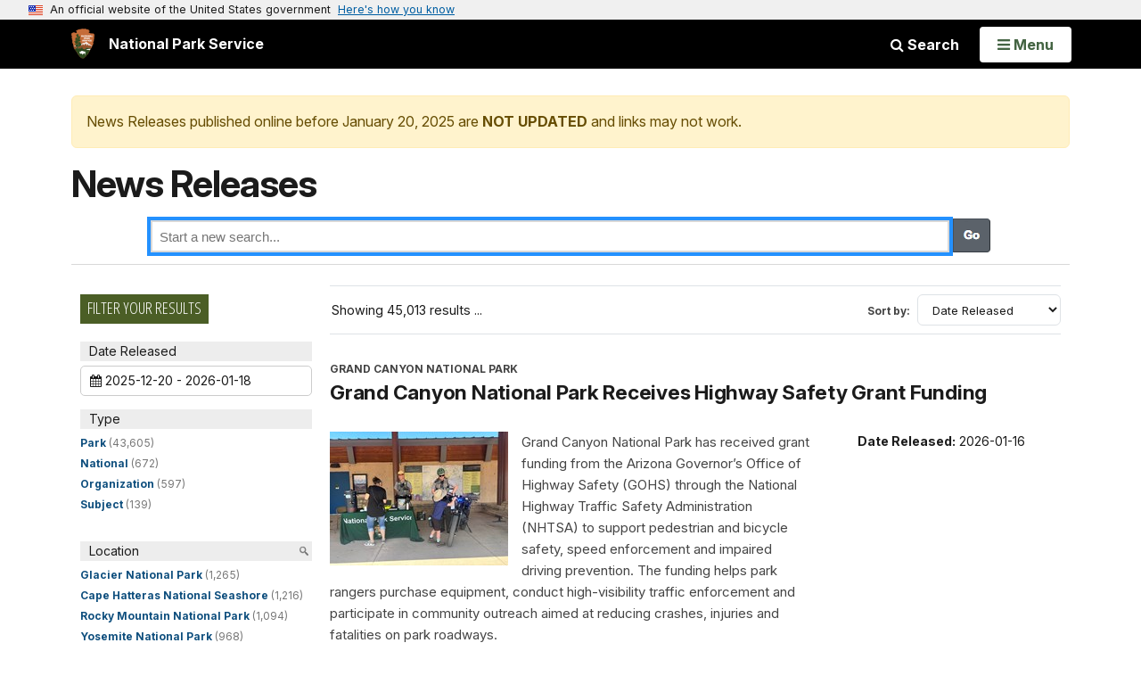

--- FILE ---
content_type: text/plain;charset=utf-8
request_url: https://www.nps.gov/solr/?fl=Type,Abstract,Image_URL,Image_Alt_Text,Title,Sites_Item,Series,Date_Released,Organization,PageURL&defType=edismax&fq=-Date_Released:[NOW%20TO%20*]&fq=Category:%22News%22&json.wrf=jQuery36106042280564024112_1768751704425&rows=20&wt=json&q=*&start=0&sort=Date_Released%20desc&facet=true&facet.mincount=1&facet.limit=-1&facet.sort=count&facet.method=enum&facet.field=Type&facet.field=Parks_Item&facet.field=Organizations_Item&_=1768751704426
body_size: 11740
content:
jQuery36106042280564024112_1768751704425({
  "responseHeader":{
    "status":0,
    "QTime":24,
    "params":{
      "facet.field":["Type",
        "Parks_Item",
        "Organizations_Item"],
      "fl":"Type,Abstract,Image_URL,Image_Alt_Text,Title,Sites_Item,Series,Date_Released,Organization,PageURL",
      "start":"0",
      "fq":["-Date_Released:[NOW TO *]",
        "Category:\"News\""],
      "sort":"Date_Released desc",
      "rows":"20",
      "q":"*",
      "facet.limit":"-1",
      "defType":"edismax",
      "json.wrf":"jQuery36106042280564024112_1768751704425",
      "facet.method":"enum",
      "facet.mincount":"1",
      "wt":"json",
      "facet":"true",
      "facet.sort":"count",
      "_":"1768751704426"}},
  "response":{"numFound":45013,"start":0,"numFoundExact":true,"docs":[
      {
        "Type":["Park"],
        "Title":"Grand Canyon National Park Receives Highway Safety Grant Funding",
        "PageURL":"/grca/learn/news/gohs-2025-grants.htm",
        "Abstract":"Grand Canyon National Park has received grant funding from the Arizona Governor’s Office of Highway Safety (GOHS) through the National Highway Traffic Safety Administration (NHTSA) to support pedestrian and bicycle safety, speed enforcement and impaired driving prevention.\n\nThe funding helps park rangers purchase equipment, conduct high-visibility traffic enforcement and participate in community outreach aimed at reducing crashes, injuries and fatalities on park roadways.",
        "Date_Released":"2026-01-16T15:34:00Z",
        "Image_URL":"/grca/learn/news/images/GOHS-photo.jpg",
        "Image_Alt_Text":"Two uniformed rangers in law enforcement gear talk to visitors next to a green table.",
        "Sites_Item":["Grand Canyon National Park"]},
      {
        "Type":["Park"],
        "Title":"National Park Service Announces Opportunity for Communications Infrastructure Plan on the National Mall and Surrounding Park Areas",
        "PageURL":"/nama/learn/news/ncrtelecom.htm",
        "Abstract":"The National Park Service invites qualified entities to submit a proposal to develop communications infrastructure within the National Mall and surrounding park areas in Washington, D.C. Proposals must be submitted by Thursday, Feb. 16, 2026. ",
        "Date_Released":"2026-01-16T14:18:00Z",
        "Image_URL":"/nama/learn/news/images/KOWA-COW.jpg",
        "Image_Alt_Text":"Temporary cellular tower in a field with the Washington Monument in the background",
        "Sites_Item":["National Mall and Memorial Parks",
          "The White House and President's Park"]},
      {
        "Type":["Park"],
        "Title":"Denali National Park and Preserve Now Accepting Applications for Commercial Dog Sled Opportunity in Denali",
        "PageURL":"/dena/learn/news/sled-dog-trips-cua-011626.htm",
        "Abstract":"Denali National Park and Preserve is offering the opportunity for Commercial Dog Sled trips permitted through a Commercial Use Authorization (CUA) as a one-year temporary trial.",
        "Date_Released":"2026-01-16T12:46:00Z",
        "Sites_Item":["Denali National Park & Preserve"]},
      {
        "Type":["Park"],
        "Title":"New Dinosaur Fossils Excavated at Dinosaur National Monument",
        "PageURL":"/dino/learn/news/parkinglotfossilsexcavated.htm",
        "Abstract":"Recent parking lot construction work in Dinosaur National Monument revealed previously uncovered dinosaur fossils near the Quarry Exhibit Hall, marking the first fossil excavations at this location since 1924.",
        "Date_Released":"2026-01-16T09:00:00Z",
        "Image_URL":"/dino/learn/news/images/Quarry-Parking-Lot-Excavation.jpg",
        "Image_Alt_Text":"Five people in yellow safety vests work around a large plastered coated rock containing dinosaur fossils.",
        "Sites_Item":["Dinosaur National Monument"]},
      {
        "Type":["Park"],
        "Title":"National Park Service to Continue Deer Management Program on Fire Island and the William Floyd Estate",
        "PageURL":"/fiis/learn/news/national-park-service-to-continue-deer-management-program-on-fire-island-and-the-william-floyd-estate-2026.htm",
        "Abstract":"Deer removal operations will take place at Fire Island National Seashore this month. The park’s White-tailed Deer Management Plan will be implemented in January on National Park Service (NPS) lands on Fire Island and at the William Floyd Estate.",
        "Date_Released":"2026-01-16T08:42:00Z",
        "Sites_Item":["Fire Island National Seashore"]},
      {
        "Type":["Park"],
        "Title":"Buffalo National River Implements Campground Changes for 2026 Season",
        "PageURL":"/buff/learn/news/buffalo-national-river-implements-campground-changes-for-2026-season.htm",
        "Abstract":"Buffalo National River will be implementing changes to the park's reservation system in 2026.",
        "Date_Released":"2026-01-15T16:08:00Z",
        "Image_URL":"/buff/learn/news/images/Picture13_4.jpg",
        "Image_Alt_Text":"A yellow and gray square tent is pitched on the left side of a grassy campsite. In the background, a small parking area and road are visible, bordered by green leafy trees beneath a blue sky.",
        "Sites_Item":["Buffalo National River"]},
      {
        "Type":["Park"],
        "Title":"Everglades National Park Issues Finding of No Significant Impact for U.S. Army Corps of Engineers Everglades Harbor and Channel Dredging Project Environmental Assessment",
        "PageURL":"/ever/learn/news/everglades-national-park-issues-finding-of-no-significant-impact-for-u-s-army-corps-of-engineers-everglades-harbor-and-channel-dredging-project-environmental-assessment.htm",
        "Abstract":"The National Park Service issued a Finding of No Significant Impact on the U.S. Army Corps of Engineers Everglades Harbor and Channel Dredging Project environmental assessment.",
        "Date_Released":"2026-01-15T14:40:00Z",
        "Image_URL":"/ever/learn/news/images/Brown-Pelicans-on-mangrove-island-Gulf-Coast.jpg",
        "Image_Alt_Text":"Brown Pelicans sit on top of mangrove tree islands in the middle of the water. The sky is blue with white clouds",
        "Sites_Item":["Everglades National Park"]},
      {
        "Type":["Park"],
        "Title":"National Park Service Approves Roswell Historic Gateway and Vickery Creek Unit Improvements in Chattahoochee River National Recreation Area  ",
        "PageURL":"/chat/learn/news/national-park-service-approves-roswell-historic-gateway-and-vickery-creek-unit-improvements-in-chattahoochee-river-national-recreation-area.htm",
        "Abstract":"On January 9, 2026, the National Park Service signed a Finding of No Significant Impact and a Floodplain and Wetlands Statement of Finding for the Roswell Gateway and Vickery Creek Unit Access Improvements Environmental Assessment at Chattahoochee River National Recreation Area.   ",
        "Date_Released":"2026-01-15T14:26:00Z",
        "Sites_Item":["Chattahoochee River National Recreation Area"]},
      {
        "Type":["Park"],
        "Title":"Pile Burning: Winter 2026",
        "PageURL":"/sacn/learn/news/20260115-winter-pile-burning.htm",
        "Abstract":"A series of piles are to be burned this winter season throughout the national park.",
        "Date_Released":"2026-01-15T10:00:00Z",
        "Image_URL":"/sacn/learn/news/images/260115-Pile-Burning-Post.jpg",
        "Image_Alt_Text":"Park staff wearing protective equipment igniting a large pile of branches and sticks.",
        "Sites_Item":["Saint Croix National Scenic Riverway"]},
      {
        "Type":["Park"],
        "Title":"Great Basin National Park announces 2026 Artists in Residence",
        "PageURL":"/grba/learn/news/2026-01-15-artist-in-residence.htm",
        "Abstract":"Great Basin National Park is pleased to announce the selections for the park's four 2026 Artists in Residence.",
        "Date_Released":"2026-01-15T09:37:00Z",
        "Sites_Item":["Great Basin National Park"]},
      {
        "Type":["Park"],
        "Title":"National Park Service Approves Plan to Stabilize Shoreline at Fort Raleigh National Historic Site",
        "PageURL":"/fora/learn/news/national-park-service-approves-plan-to-stabilize-shoreline-at-fort-raleigh-national-historic-site.htm",
        "Abstract":"On Jan. 14, 2026, National Park Service South Atlantic-Gulf Acting Regional Director Darrel Echols signed a Finding of No Significant Impact for Fort Raleigh National Historic Site’s Shoreline Stabilization for Erosion Control environmental assessment.",
        "Date_Released":"2026-01-15T07:00:00Z",
        "Sites_Item":["Fort Raleigh National Historic Site"]},
      {
        "Type":["Park"],
        "Title":"President Trump’s Landmark Conservation Law Facilitates New Milestone for George Washington Memorial Parkway",
        "PageURL":"/gwmp/learn/news/2026-01-14-north-parkway.htm",
        "Abstract":"The National Park Service today announced that all lanes of the George Washington Memorial Parkway north section are now open during rush hour.",
        "Date_Released":"2026-01-14T16:17:00Z",
        "Sites_Item":["George Washington Memorial Parkway"]},
      {
        "Type":["Park"],
        "Title":"Catoctin Mountain Park announces temporary closures January 16 – 19, 2026",
        "PageURL":"/cato/learn/news/catoctin-mountain-park-announces-temporary-closures-january-16-19-2026.htm",
        "Abstract":"Thurmont, Md. – Due to increased security measures, portions of Catoctin Mountain Park will be closed at approximately 10 a.m. on Friday, January 16. Closures are scheduled to continue through approximately 8 p.m. on Monday, January 19, 2026.",
        "Date_Released":"2026-01-14T10:24:00Z",
        "Sites_Item":["Catoctin Mountain Park"]},
      {
        "Type":["Park"],
        "Title":"Kenai Fjords National Park Opens Exit Glacier Area to Snowmachine Use",
        "PageURL":"/kefj/learn/news/kenai-fjords-national-park-opens-exit-glacier-area-to-snowmachine-use-on-1-13-2026.htm",
        "Abstract":"Kenai Fjords National Park opened the Exit Glacier Developed Area to off road snowmachine use on Tuesday, January 13, 2026.",
        "Date_Released":"2026-01-13T09:00:00Z",
        "Sites_Item":["Kenai Fjords National Park"]},
      {
        "Type":["Park"],
        "Title":"National Park Service Partners with Casey Trees to Plant Native and Historic Trees Across D.C. Parks for America’s 250th",
        "PageURL":"/nace/learn/news/250-trees.htm",
        "Abstract":"WASHINGTON — The National Park Service is partnering with Casey Trees to launch a community-driven campaign to plant 250 native and historic trees across historic federal parkland in the nation’s capital to celebrate the 250th anniversary of the United States in 2026.",
        "Date_Released":"2026-01-12T07:30:00Z",
        "Sites_Item":["Capitol Hill Parks",
          "National Capital Parks-East"]},
      {
        "Type":["Park"],
        "Title":"Playalinda District Hours Change for Artemis II Launch",
        "PageURL":"/cana/learn/news/playalinda-district-hours-change-for-artemis-ii-launch.htm",
        "Abstract":"Titusville—Canaveral National Seashore will be temporarily changing operating hours in the Playalinda District (Titusville) to support NASA and the Artemis II launch. Beginning January 12th, Playalinda Beach operating hours will be 8:00 a.m.- 5:00 p.m. through January 31st. Beginning January 31- February 6, or until the day of a successful launch, the entire Playalinda Beach District will be closed. The seashore will resume normal operating hours (6:00 a.m.- 6:00 p.m.) the day after Artemis II successfully launches.\n\nFor up-to-date information on the seashore visit the park’s Facebook and Instagram page @CanaveralNatlSeashore.",
        "Date_Released":"2026-01-09T15:16:00Z",
        "Image_URL":"/cana/learn/news/images/484372106_9580169468694550_901507020021409809_n.jpg",
        "Image_Alt_Text":"Artemis 1 on the launch pad",
        "Sites_Item":["Canaveral National Seashore"]},
      {
        "Type":["Park"],
        "Title":"National Park Service Seeks Tips to Help Identify a Suspect Involved in Assault in Great Smoky Mountains National Park",
        "PageURL":"/grsm/learn/news/national-park-service-seeks-tips-to-help-identify-a-suspect-involved-in-assault-in-great-smoky-mountains-national-park.htm",
        "Abstract":"The National Park Service is seeking tips from the public to aid in the ongoing investigation of an assault that occurred in the Deep Creek area of Great Smoky Mountains National Park.",
        "Date_Released":"2026-01-09T13:59:00Z",
        "Sites_Item":["Great Smoky Mountains National Park"]},
      {
        "Type":["Park"],
        "Title":"27th Annual Appomattox Court House NHP and Longwood University Free Civil War Seminar",
        "PageURL":"/apco/learn/news/seminar-2026.htm",
        "Abstract":" Join the National Park Service and Longwood University on Saturday, February 7, 2026, for a free, day-long seminar in the Jarman Auditorium at Longwood University, Farmville, VA.",
        "Date_Released":"2026-01-09T07:00:00Z",
        "Sites_Item":["Appomattox Court House National Historical Park"]},
      {
        "Type":["Park"],
        "Title":"National Park Service Announces Closure, Construction at the World War II Memorial",
        "PageURL":"/nama/learn/news/wwiifountain.htm",
        "Abstract":"The National Park Service announced today the World War II Memorial will close on January 9 ahead of a construction project to modernize fountains and lighting at the memorial. The work will address aging infrastructure, improve reliability, and enhance the appearance of one of the nation’s most visited memorials.",
        "Date_Released":"2026-01-08T16:41:00Z",
        "Image_URL":"/nama/learn/news/images/Lincoln-WWII-summer-NPS-Photo-NSA-small.JPG",
        "Image_Alt_Text":"Ornamental fountain among granite columns, with collonaded building in the distance",
        "Sites_Item":["National Mall and Memorial Parks"]},
      {
        "Type":["National"],
        "Title":"National Park Service Advancing Major Park Beautification and Infrastructure Improvements across Washington, D.C. ",
        "PageURL":"/orgs/1207/dc-beautifcation-january-2026.htm",
        "Abstract":"The National Park Service is undertaking a comprehensive effort to restore fountains, rehabilitate historic landscapes and address aging park infrastructure across Washington, D.C. ",
        "Date_Released":"2026-01-08T15:47:00Z",
        "Image_URL":"/orgs/1207/images/Meridian-Hill-Park_Fountains_KC_15.jpg",
        "Image_Alt_Text":"A classical-style building with a waterfall terrace",
        "Sites_Item":["Office of Communications"]}]
  },
  "facet_counts":{
    "facet_queries":{},
    "facet_fields":{
      "Type":[
        "Park",43605,
        "National",672,
        "Organization",597,
        "Subject",139],
      "Parks_Item":[
        "Glacier National Park",1265,
        "Cape Hatteras National Seashore",1216,
        "Rocky Mountain National Park",1094,
        "Yosemite National Park",968,
        "Grand Teton National Park",891,
        "Hawaiʻi Volcanoes National Park",860,
        "Big South Fork National River & Recreation Area",821,
        "Denali National Park & Preserve",813,
        "Point Reyes National Seashore",741,
        "Olympic National Park",727,
        "Chickamauga & Chattanooga National Military Park",602,
        "Zion National Park",561,
        "Everglades National Park",548,
        "Cape Lookout National Seashore",531,
        "Indiana Dunes National Park",529,
        "Natchez Trace Parkway",492,
        "Acadia National Park",479,
        "Great Smoky Mountains National Park",475,
        "Sleeping Bear Dunes National Lakeshore",471,
        "North Cascades National Park",423,
        "Sequoia & Kings Canyon National Parks",421,
        "Mount Rainier National Park",417,
        "Cape Cod National Seashore",406,
        "Grand Canyon National Park",398,
        "Death Valley National Park",380,
        "Gateway National Recreation Area",379,
        "New River Gorge National Park & Preserve",379,
        "Channel Islands National Park",369,
        "Yellowstone National Park",362,
        "Biscayne National Park",354,
        "Ozark National Scenic Riverways",348,
        "Homestead National Historical Park",347,
        "Lassen Volcanic National Park",340,
        "Gettysburg National Military Park",332,
        "Glacier Bay National Park & Preserve",322,
        "Petrified Forest National Park",318,
        "Santa Monica Mountains National Recreation Area",311,
        "Haleakalā National Park",301,
        "Arches National Park",300,
        "Obed Wild & Scenic River",300,
        "Women's Rights National Historical Park",284,
        "Fort Stanwix National Monument",280,
        "Big Bend National Park",279,
        "Wright Brothers National Memorial",272,
        "Whiskeytown National Recreation Area",268,
        "Wrangell - St Elias National Park & Preserve",264,
        "Buffalo National River",259,
        "Chesapeake & Ohio Canal National Historical Park",259,
        "Pictured Rocks National Lakeshore",255,
        "Joshua Tree National Park",238,
        "Golden Gate National Recreation Area",234,
        "Fire Island National Seashore",233,
        "Keweenaw National Historical Park",232,
        "Wind Cave National Park",217,
        "Lake Roosevelt National Recreation Area",215,
        "Redwood National and State Parks",208,
        "Canyonlands National Park",206,
        "Fort Pulaski National Monument",199,
        "Shenandoah National Park",198,
        "Harpers Ferry National Historical Park",196,
        "Theodore Roosevelt National Park",196,
        "Andersonville National Historic Site",195,
        "Fort Sumter and Fort Moultrie National Historical Park",195,
        "Chattahoochee River National Recreation Area",194,
        "Mount Rushmore National Memorial",193,
        "Pipestone National Monument",193,
        "Voyageurs National Park",188,
        "Catoctin Mountain Park",187,
        "Fort Raleigh National Historic Site",187,
        "Pecos National Historical Park",186,
        "Delaware Water Gap National Recreation Area",183,
        "Gulf Islands National Seashore",181,
        "National Mall and Memorial Parks",178,
        "Blue Ridge Parkway",177,
        "Sagamore Hill National Historic Site",172,
        "Glen Canyon National Recreation Area",169,
        "Capitol Reef National Park",167,
        "Bryce Canyon National Park",165,
        "Colorado National Monument",165,
        "Crater Lake National Park",163,
        "Fort Vancouver National Historic Site",160,
        "Cumberland Gap National Historical Park",158,
        "War In The Pacific National Historical Park",156,
        "Flight 93 National Memorial",148,
        "Montezuma Castle National Monument",147,
        "Eisenhower National Historic Site",145,
        "Fort Union National Monument",145,
        "George Washington Memorial Parkway",145,
        "Devils Tower National Monument",144,
        "Abraham Lincoln Birthplace National Historical Park",142,
        "Gateway Arch National Park",142,
        "Katmai National Park & Preserve",142,
        "Tumacácori National Historical Park",141,
        "Assateague Island National Seashore",140,
        "Florissant Fossil Beds National Monument",137,
        "Kenai Fjords National Park",136,
        "Valles Caldera National Preserve",136,
        "Isle Royale National Park",135,
        "Lyndon B Johnson National Historical Park",134,
        "Pearl Harbor National Memorial",134,
        "Curecanti National Recreation Area",131,
        "Rock Creek Park",129,
        "Congaree National Park",128,
        "Carlsbad Caverns National Park",126,
        "Big Thicket National Preserve",125,
        "Natural Bridges National Monument",124,
        "Bandelier National Monument",122,
        "Fort Necessity National Battlefield",122,
        "Klondike Gold Rush National Historical Park",119,
        "Richmond National Battlefield Park",119,
        "Fort Scott National Historic Site",115,
        "Manhattan Project National Historical Park",115,
        "Steamtown National Historic Site",114,
        "Brown v. Board of Education National Historical Park",113,
        "Mesa Verde National Park",112,
        "Black Canyon Of The Gunnison National Park",111,
        "Dry Tortugas National Park",110,
        "Hovenweep National Monument",108,
        "Salem Maritime National Historical Park",106,
        "Springfield Armory National Historic Site",106,
        "Monocacy National Battlefield",105,
        "Mammoth Cave National Park",104,
        "Fredericksburg & Spotsylvania National Military Park",103,
        "The White House and President's Park",103,
        "Valley Forge National Historical Park",103,
        "Virgin Islands National Park",103,
        "Chamizal National Memorial",102,
        "Craters Of The Moon National Monument & Preserve",101,
        "Tuzigoot National Monument",101,
        "Bighorn Canyon National Recreation Area",99,
        "Casa Grande Ruins National Monument",95,
        "Timucuan Ecological & Historic Preserve",95,
        "Big Cypress National Preserve",94,
        "National Parks of New York Harbor",94,
        "Pinnacles National Park",94,
        "Fort Frederica National Monument",93,
        "Tallgrass Prairie National Preserve",93,
        "Tonto National Monument",93,
        "Vicksburg National Military Park",93,
        "Mojave National Preserve",92,
        "Hopewell Culture National Historical Park",91,
        "John Muir National Historic Site",89,
        "Yukon - Charley Rivers National Preserve",88,
        "Upper Delaware Scenic & Recreational River",85,
        "San Francisco Maritime National Historical Park",84,
        "Hot Springs National Park",81,
        "Independence National Historical Park",81,
        "San Juan National Historic Site",81,
        "Antietam National Battlefield",80,
        "Chickasaw National Recreation Area",78,
        "Charles Pinckney National Historic Site",77,
        "Shiloh National Military Park",77,
        "Allegheny Portage Railroad National Historic Site",76,
        "Morristown National Historical Park",76,
        "White Sands National Park",75,
        "San Antonio Missions National Historical Park",74,
        "Cumberland Island National Seashore",73,
        "Dinosaur National Monument",71,
        "Saguaro National Park",71,
        "National Capital Parks-East",70,
        "Lake Clark National Park & Preserve",67,
        "Ninety Six National Historic Site",66,
        "Chiricahua National Monument",65,
        "Apostle Islands National Lakeshore",64,
        "El Malpais National Monument",64,
        "Kennesaw Mountain National Battlefield Park",64,
        "Sitka National Historical Park",64,
        "Great Sand Dunes National Park & Preserve",63,
        "John Fitzgerald Kennedy National Historic Site",63,
        "John Day Fossil Beds National Monument",62,
        "Perry's Victory & International Peace Memorial",61,
        "San Juan Island National Historical Park",61,
        "Lake Meredith National Recreation Area",60,
        "Bluestone National Scenic River",59,
        "Johnstown Flood National Memorial",59,
        "Appomattox Court House National Historical Park",58,
        "Herbert Hoover National Historic Site",58,
        "Longfellow House Washington's Headquarters National Historic Site",58,
        "Fort McHenry National Monument and Historic Shrine",57,
        "Petersburg National Battlefield",57,
        "Devils Postpile National Monument",56,
        "Guadalupe Mountains National Park",56,
        "Martin Luther King, Jr. National Historical Park",56,
        "Organ Pipe Cactus National Monument",56,
        "Castillo de San Marcos National Monument",55,
        "Great Basin National Park",55,
        "Little Rock Central High School National Historic Site",55,
        "Lake Mead National Recreation Area",53,
        "Manzanar National Historic Site",53,
        "Washita Battlefield National Historic Site",53,
        "Canaveral National Seashore",52,
        "Lewis and Clark National Historical Park",52,
        "Palo Alto Battlefield National Historical Park",52,
        "Boston National Historical Park",51,
        "Carl Sandburg Home National Historic Site",51,
        "Saratoga National Historical Park",51,
        "Statue Of Liberty National Monument",51,
        "Friendship Hill National Historic Site",49,
        "Fort Donelson National Battlefield",48,
        "Gauley River National Recreation Area",47,
        "Rosie the Riveter WWII Home Front National Historical Park",46,
        "Weir Farm National Historical Park",46,
        "Jean Lafitte National Historical Park and Preserve",44,
        "Cane River Creole National Historical Park",43,
        "Colonial National Historical Park",43,
        "Nez Perce National Historical Park",43,
        "Noatak National Preserve",43,
        "Anacostia Park",42,
        "Effigy Mounds National Monument",42,
        "Manassas National Battlefield Park",42,
        "Pipe Spring National Monument",42,
        "Christiansted National Historic Site",41,
        "Coronado National Memorial",41,
        "Cape Krusenstern National Monument",40,
        "Knife River Indian Villages National Historic Site",40,
        "Lincoln Home National Historic Site",40,
        "Saint Croix National Scenic Riverway",39,
        "Walnut Canyon National Monument",39,
        "Andrew Johnson National Historic Site",38,
        "Reconstruction Era National Historical Park",38,
        "Timpanogos Cave National Monument",38,
        "Wilson's Creek National Battlefield",38,
        "Badlands National Park",37,
        "Marsh - Billings - Rockefeller National Historical Park",37,
        "Stones River National Battlefield",37,
        "Fossil Butte National Monument",36,
        "Hampton National Historic Site",36,
        "Home Of Franklin D Roosevelt National Historic Site",36,
        "Kobuk Valley National Park",36,
        "Oregon Caves National Monument & Preserve",36,
        "Whitman Mission National Historic Site",36,
        "William Howard Taft National Historic Site",36,
        "Fort Bowie National Historic Site",35,
        "Maggie L Walker National Historic Site",35,
        "Agate Fossil Beds National Monument",34,
        "Ellis Island Part of Statue of Liberty National Monument",34,
        "Padre Island National Seashore",33,
        "Scotts Bluff National Monument",33,
        "Camp Nelson National Monument",32,
        "Saint-Gaudens National Historical Park",32,
        "Tule Springs Fossil Beds National Monument",32,
        "Fort Dupont Park",31,
        "Prince William Forest Park",31,
        "Boston African American National Historic Site",30,
        "Dayton Aviation Heritage National Historical Park",30,
        "Bering Land Bridge National Preserve",29,
        "Fort Matanzas National Monument",29,
        "Lincoln Boyhood National Memorial",29,
        "Martin Van Buren National Historic Site",29,
        "Minute Man National Historical Park",29,
        "Saint Croix Island International Historic Site",29,
        "Salinas Pueblo Missions National Monument",29,
        "Gates Of The Arctic National Park & Preserve",28,
        "Mary McLeod Bethune Council House National Historic Site",28,
        "President William Jefferson Clinton Birthplace Home National Historic Site",28,
        "Civil War Defenses of Washington",27,
        "Hopewell Furnace National Historic Site",27,
        "James A Garfield National Historic Site",27,
        "Little Bighorn Battlefield National Monument",27,
        "Selma To Montgomery National Historic Trail",27,
        "American Memorial Park",26,
        "Cabrillo National Monument",26,
        "Fort Union Trading Post National Historic Site",26,
        "Jewel Cave National Monument",26,
        "Natchez National Historical Park",26,
        "Charles Young Buffalo Soldiers National Monument",25,
        "Frederick Douglass National Historic Site",25,
        "Harry S Truman National Historic Site",25,
        "Wolf Trap National Park for the Performing Arts",25,
        "Guilford Courthouse National Military Park",24,
        "Alibates Flint Quarries National Monument",23,
        "Buck Island Reef National Monument",23,
        "Kenilworth Park & Aquatic Gardens",23,
        "Lewis & Clark National Historic Trail",23,
        "Niobrara National Scenic River",23,
        "Vanderbilt Mansion National Historic Site",23,
        "African Burial Ground National Monument",22,
        "Chaco Culture National Historical Park",22,
        "Chesapeake Bay",22,
        "Eleanor Roosevelt National Historic Site",22,
        "Horseshoe Bend National Military Park",22,
        "Pea Ridge National Military Park",22,
        "Saugus Iron Works National Historic Site",22,
        "Tuskegee Airmen National Historic Site",22,
        "Boston Harbor Islands National Recreation Area",21,
        "First State National Historical Park",21,
        "George Washington Birthplace National Monument",21,
        "Ice Age National Scenic Trail",21,
        "Little River Canyon National Preserve",21,
        "Petroglyph National Monument",21,
        "Pullman National Historical Park",21,
        "Salt River Bay National Historical Park and Ecological Preserve",21,
        "Adams National Historical Park",20,
        "Bent's Old Fort National Historic Site",20,
        "Captain John Smith Chesapeake National Historic Trail",20,
        "Fort Larned National Historic Site",20,
        "Lava Beds National Monument",20,
        "Minidoka National Historic Site",20,
        "Thomas Edison National Historical Park",20,
        "Blackstone River Valley National Historical Park",19,
        "Cedar Breaks National Monument",19,
        "Fort Laramie National Historic Site",19,
        "Grand Portage National Monument",19,
        "Ocmulgee Mounds National Historical Park",19,
        "Washington Monument",19,
        "Capitol Hill Parks",18,
        "Golden Spike National Historical Park",18,
        "Grand Canyon-Parashant National Monument",18,
        "Piscataway Park",18,
        "Rainbow Bridge National Monument",18,
        "Rio Grande Wild & Scenic River",18,
        "Star-Spangled Banner National Historic Trail",18,
        "Cuyahoga Valley National Park",17,
        "De Soto National Memorial",17,
        "Gila Cliff Dwellings National Monument",17,
        "Juan Bautista de Anza National Historic Trail",17,
        "Cowpens National Battlefield",16,
        "National Park of American Samoa",16,
        "Puʻukoholā Heiau National Historic Site",16,
        "Big Hole National Battlefield",15,
        "First Ladies National Historic Site",15,
        "Klondike Gold Rush - Seattle Unit National Historical Park",15,
        "Missouri National Recreational River",15,
        "Moores Creek National Battlefield",15,
        "Aniakchak National Monument & Preserve",14,
        "Aztec Ruins National Monument",14,
        "Booker T Washington National Monument",14,
        "Capulin Volcano National Monument",14,
        "Mill Springs Battlefield National Monument",14,
        "Greenbelt Park",13,
        "Hagerman Fossil Beds National Monument",13,
        "Kings Mountain National Military Park",13,
        "Virgin Islands Coral Reef National Monument",13,
        "César E. Chávez National Monument",12,
        "El Morro National Monument",12,
        "Katahdin Woods and Waters National Monument",12,
        "Oxon Cove  Park & Oxon Hill Farm",12,
        "Tuskegee Institute National Historic Site",12,
        "Freedom Riders National Monument",11,
        "New Orleans Jazz National Historical Park",11,
        "Belmont-Paul Women's Equality National Monument",10,
        "Carter G. Woodson Home National Historic Site",10,
        "Eugene O'Neill National Historic Site",10,
        "Fort Washington Park",10,
        "Harriet Tubman National Historical Park",10,
        "Honouliuli National Historic Site",10,
        "Paterson Great Falls National Historical Park",10,
        "Sand Creek Massacre National Historic Site",10,
        "Tule Lake National Monument",10,
        "Alagnak Wild River",9,
        "Amistad National Recreation Area",9,
        "Appalachian National Scenic Trail",9,
        "Historic Jamestowne Part of Colonial National Historical Park",9,
        "Jimmy Carter National Historical Park",9,
        "New Bedford Whaling National Historical Park",9,
        "Amache National Historic Site",8,
        "Arlington House, The Robert  E. Lee Memorial",8,
        "Clara Barton National Historic Site",8,
        "Edgar Allan Poe National Historic Site",8,
        "Great Falls Park",8,
        "Muir Woods National Monument",8,
        "Port Chicago Naval Magazine National Memorial",8,
        "Puʻuhonua o Hōnaunau National Historical Park",8,
        "Theodore Roosevelt Island",8,
        "Thomas Jefferson Memorial",8,
        "Baltimore-Washington Parkway",7,
        "Coltsville National Historical Park",7,
        "Glen Echo Park",7,
        "Harriet Tubman Underground Railroad National Historical Park",7,
        "Lincoln Memorial",7,
        "Martin Luther King, Jr. Memorial",7,
        "Potomac Heritage National Scenic Trail",7,
        "Roger Williams National Memorial",7,
        "Thomas Stone National Historic Site",7,
        "Washington-Rochambeau Revolutionary Route National Historic Trail",7,
        "Wing Luke Museum Affiliated Area",7,
        "Birmingham Civil Rights National Monument",6,
        "California National Historic Trail",6,
        "City Of Rocks National Reserve",6,
        "Dwight D. Eisenhower Memorial",6,
        "Ebey's Landing National Historical Reserve",6,
        "Fort Foote Park",6,
        "Franklin Delano Roosevelt Memorial",6,
        "Korean War Veterans Memorial",6,
        "Medgar and Myrlie Evers Home National Monument",6,
        "Natchez Trace National Scenic Trail",6,
        "Nicodemus National Historic Site",6,
        "Overmountain Victory National Historic Trail",6,
        "Santa Fe National Historic Trail",6,
        "Ste. Geneviève National Historical Park",6,
        "Thaddeus Kosciuszko National Memorial",6,
        "World War II Memorial",6,
        "Alcatraz Island",5,
        "Fort Smith National Historic Site",5,
        "George Rogers Clark National Historical Park",5,
        "Minuteman Missile National Historic Site",5,
        "Trail Of Tears National Historic Trail",5,
        "Ulysses S Grant National Historic Site",5,
        "Vietnam Veterans Memorial",5,
        "Yorktown Battlefield Part of Colonial National Historical Park",5,
        "African American Civil War Memorial",4,
        "Constitution Gardens",4,
        "El Camino Real de Tierra Adentro National Historic Trail",4,
        "Ford's Theatre",4,
        "Fort Point National Historic Site",4,
        "General Grant National Memorial",4,
        "Gloria Dei Church National Historic Site",4,
        "Grant-Kohrs Ranch National Historic Site",4,
        "Harmony Hall",4,
        "Ice Age Floods National Geologic Trail",4,
        "Mississippi National River & Recreation Area",4,
        "Pennsylvania Avenue",4,
        "River Raisin National Battlefield Park",4,
        "Russell Cave National Monument",4,
        "World War I Memorial",4,
        "Wupatki National Monument",4,
        "Castle Clinton National Monument",3,
        "Chamizal  monumento conmemorativo nacional",3,
        "Emmett Till and Mamie Till-Mobley National Monument",3,
        "Frederick Law Olmsted National Historic Site",3,
        "George Washington Carver National Monument",3,
        "Governors Island National Monument",3,
        "Kalaupapa National Historical Park",3,
        "Kaloko-Honokōhau National Historical Park",3,
        "LBJ Memorial Grove on the Potomac",3,
        "Presidio of San Francisco",3,
        "Saint Paul's Church National Historic Site",3,
        "Sunset Crater Volcano National Monument",3,
        "Waco Mammoth National Monument",3,
        "Alaska Public Lands",2,
        "Arkansas Post National Memorial",2,
        "Blackwell School National Historic Site",2,
        "Canyon de Chelly National Monument",2,
        "El Camino Real de los Tejas National Historic Trail",2,
        "Fort Monroe National Monument",2,
        "Lowell National Historical Park",2,
        "Navajo National Monument",2,
        "New England National Scenic Trail",2,
        "North Country National Scenic Trail",2,
        "Old Spanish National Historic Trail",2,
        "Oregon National Historic Trail",2,
        "Pony Express National Historic Trail",2,
        "Aleutian Islands World War II National Historic Area",1,
        "Brices Cross Roads National Battlefield Site",1,
        "Butterfield Overland National Historic Trail",1,
        "Carlisle Federal Indian Boarding School National Monument",1,
        "Castle Mountains National Monument",1,
        "Federal Hall National Memorial",1,
        "Ford's Theatre National Historic Site",1,
        "Fort Caroline National Memorial",1,
        "Frances Perkins National Monument",1,
        "Hamilton Grange National Memorial",1,
        "Hubbell Trading Post National Historic Site",1,
        "Iñupiat Heritage Center",1,
        "Lower East Side Tenement Museum National Historic Site",1,
        "Mormon Pioneer National Historic Trail",1,
        "New Philadelphia National Historic Site",1,
        "Oklahoma City National Memorial",1,
        "Springfield 1908 Race Riot National Monument",1,
        "Stonewall National Monument",1,
        "Theodore Roosevelt Birthplace National Historic Site",1,
        "Tupelo National Battlefield",1],
      "Organizations_Item":[
        "Office of Communications",693,
        "Investigative Services",193,
        "Fire and Aviation Management",115,
        "US Park Police",102,
        "Wildland Fire Program",86,
        "Region 11",77,
        "Region 1: National Capital Region",46,
        "Commercial Services Program",40,
        "Fire Management",36,
        "Regions 8, 9, 10, and 12",36,
        "National Heritage Areas Program",29,
        "Structural Fire Program",29,
        "Aviation Program",27,
        "Cultural Resources, Partnerships, and Science Directorate",26,
        "Natural Resource Stewardship and Science Directorate",26,
        "Regions 3, 4, and 5",25,
        "Region 1",22,
        "Regions 6, 7, and 8",17,
        "State, Tribal, and Local Plans and Grants Division",17,
        "Visitor and Resource Protection Directorate",14,
        "American Battlefield Protection Program",13,
        "Region 2",13,
        "Natural Resources Program - Region 11",11,
        "Network to Freedom",11,
        "National Historic Landmarks Program",10,
        "National Trails Office - Regions 6, 7, 8",9,
        "Denver Service Center",7,
        "Partnerships and Civic Engagement Directorate",7,
        "Southeast Archeological Center",7,
        "Historic Preservation Training Center",6,
        "Interpretation, Education, and Volunteers Directorate",6,
        "Cultural Resources Program - Region 11",5,
        "Tribal Historic Preservation Program",5,
        "Volunteers",5,
        "Alaska Subsistence - Region 11",4,
        "Land and Water Conservation Fund",4,
        "National NAGPRA Program",4,
        "Southern Arizona Office",4,
        "Climate Change Response Program",3,
        "Historic Preservation Fund",3,
        "Interpretation and Education",3,
        "National Natural Landmarks Program",3,
        "National Trails System",3,
        "Natural Sounds and Night Skies Division",3,
        "Office of International Affairs",3,
        "Office of Native American Affairs",3,
        "Office of Public Health",3,
        "Office of Tribal Relations and American Cultures",3,
        "Recreation.gov/Reservation System",3,
        "Youth Programs",3,
        "Cooperating Associations",2,
        "Historic Architecture, Conservation, and Engineering Center",2,
        "Law Enforcement, Security, and Emergency Services",2,
        "Midwest Archeological Center",2,
        "Office of Risk Management",2,
        "Safety",2,
        "Team Alaska",2,
        "Wilderness Stewardship",2,
        "Wilderness Stewardship Division",2,
        "Youth Programs Division",2,
        "Accessibility Management Program",1,
        "Budget Office",1,
        "Budget, Finance, and Accountability",1,
        "Business Services Directorate",1,
        "Climate Change",1,
        "Communications and Operations",1,
        "Conservation and Outdoor Recreation Division",1,
        "Cultural Resources Programs",1,
        "Director",1,
        "Environmental Mgmt.",1,
        "Facilities, Planning & Infrastructure",1,
        "Federal Historic Preservation Tax Incentives Program",1,
        "Geologic Resources Division",1,
        "Harpers Ferry Center",1,
        "Historic American Buildings Survey",1,
        "Indian Affairs and American Culture, Intermountain Region",1,
        "Inventory and Monitoring Division",1,
        "Japanese American Confinement Sites Grant Program",1,
        "Junior Rangers",1,
        "Lands, Planning & Design",1,
        "Lets Move Outside",1,
        "Murie Science and Learning Center",1,
        "National Capital Inventory & Monitoring Network",1,
        "National Center for Preservation Technology and Training",1,
        "National Register of Historic Places Program",1,
        "Native Liaison",1,
        "Northeast Archeological Resources Program",1,
        "Office of Legislative and Congressional Affairs",1,
        "Office of Partnerships and Philanthropic Stewardship",1,
        "Office of Policy",1,
        "Overflights Branch",1,
        "Park Management",1,
        "Park Operations",1,
        "Park Planning, Facilities and Lands Directorate",1,
        "Park Roads and Parkways",1,
        "Planning and Compliance Branch",1,
        "Public Civil Rights",1,
        "Public Risk Management Program",1,
        "Recreation Fee Program",1,
        "Resource Education and Partnerships",1,
        "Resource Stewardship",1,
        "Resource Stewardship & Science - Region 1 NCA",1,
        "Rivers, Trails, and Conservation Assistance Program",1,
        "Safety, Health & Wellness",1,
        "South Florida Collections Management Center",1,
        "Stewardship Institute",1,
        "Submerged Resources Center",1,
        "Sustainable Operations and Maintenance Branch",1,
        "Visitor and Resource Protection",1,
        "Water Resources Division",1,
        "Western Archeological and Conservation Center",1,
        "Wildlife Health Branch",1]},
    "facet_ranges":{},
    "facet_intervals":{},
    "facet_heatmaps":{}}})
